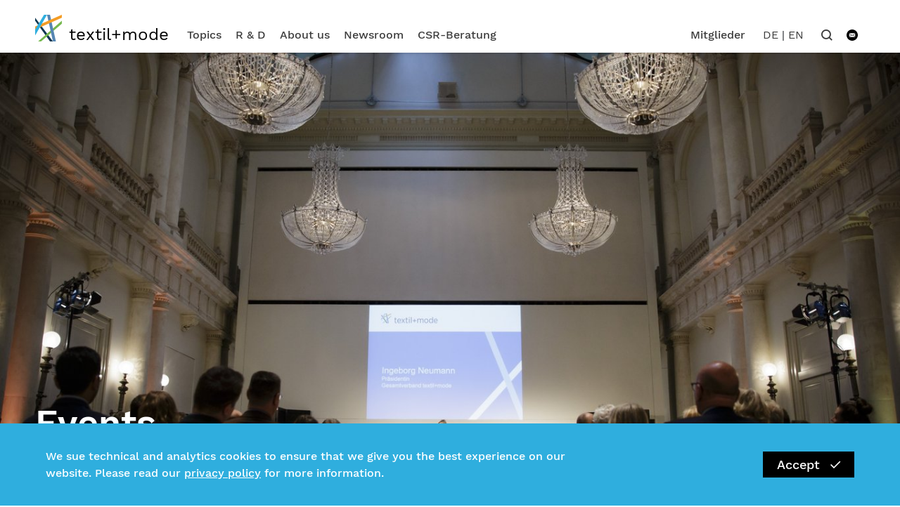

--- FILE ---
content_type: text/html; charset=utf-8
request_url: https://textil-mode.de/en/about-us/events-textil-mode/?veranstaltungsart=14
body_size: 7958
content:


<!DOCTYPE html >
<html class="no-js" lang="en-GB">
    <head>
        <meta charset="utf-8" />
        <title>
            
                Events - 
            
            
            
                Textil+Mode
            
        </title>
        
        <link rel="shortcut icon" type="image/x-icon" href="/static/images/favicon.ico" />
        <meta name="viewport" content="width=device-width, initial-scale=1">
        <meta property="og:url" content="http://textil-mode.de/en/about-us/events-textil-mode/?veranstaltungsart=14" />
        <meta property="og:type" content="website" />
        <meta property="og:site_name" content="Textil+Mode" />
        <meta property="og:locale" content="en_GB" />
        <meta property="twitter:card" content="summary_large_image" />


        
	
<!-- Meta Fields -->
<meta name="title" content="Events" />
<meta name="description" content="None" />
<meta name="author" content="Gesamtverband textil+mode" />


<!-- Open Graph Fields -->
<meta property="og:title" content="Events" />
<meta property="og:description" content="None" />




<meta property="twitter:title" content="Events" />
<meta property="twitter:description" content="None" />







        
        <link rel="stylesheet" href="/static/CACHE/css/output.c2b9f5aa46f3.css" type="text/css">
        <script src="/static/CACHE/js/output.1f6f4e5a0087.js"></script>
        
            
            <link rel="stylesheet" href="/static/statistics/statistics.css"/>
        

        <!-- Matomo Code -->
        <script>
              var _paq = window._paq = window._paq || []; 
              /* tracker methods like "setCustomDimension" should be called before "trackPageView" */ 
              _paq.push(["disableCookies"]); 
              _paq.push(['trackPageView']); 
              _paq.push(['enableLinkTracking']); 
              (function() { 
                var u="https://digitalzentrumsmartekreislaeufe.matomo.cloud/"; 
                _paq.push(['setTrackerUrl', u+'matomo.php']); 
                _paq.push(['setSiteId', '3']); 
                var d=document, g=d.createElement('script'), s=d.getElementsByTagName('script')[0]; 
                g.async=true; g.src='//cdn.matomo.cloud/digitalzentrumsmartekreislaeufe.matomo.cloud/matomo.js'; s.parentNode.insertBefore(g,s);
              })();
        </script>
        <!-- END Matomo Code -->

    </head>
    <body class="">
        


<nav id="vtm__mobile_menu" class="vtm-fullscreen">
    <ul>
        <li class="mobile-nav-brand">
            <a href="/en/" class="vtm-header-logo navbar-brand">
                <svg aria-hidden="true" class="vtm-logo-icon">
                    <use xlink:href="/static/images/svg-sprite.svg#vtm_header_logo"></use>
                </svg>
                <span class="vtm-name">textil+mode</span>
            </a>
            <a href="#vtm__mobile_menu_close" class="vtm-mm-close-menu"><i class="vtm-wf-close-icon"></i></a>
        </li>
        
        
        
            <li><a href="/en/topics/">Topics</a>
                
            </li>
        
        
            <li><a href="/en/research/">R &amp; D</a>
                
                    <ul>
                        <li><a href="/en/research/" class="btn vtm-btn">Übersicht R &amp; D<i class="vtm-btn-icon vtm-wf-button-arrow"></i></a></li>
                        
                            <br>
                            <li><a href="/en/fkt-login/" class="btn vtm-btn">Projektdatenbank<i class="vtm-btn-icon vtm-wf-button-arrow"></i></a></li>
                        
                        
                            <li><a href="/en/research/research-topics/">Research topics</a></li>
                        
                            <li><a href="/en/research/institutes/">Institutes</a></li>
                        
                            <li><a href="/en/research/projects/">Projects</a></li>
                        
                            <li><a href="/en/research/blog/">Blog</a></li>
                        
                            <li><a href="/en/research/our-team/">Our Team</a></li>
                        
                            <li><a href="/en/research/zukunftsstrategie-perspektiven-2035/">A strategy for the future: Perspectives 2035</a></li>
                        
                    </ul>
                
            </li>
        
        
            <li><a href="/en/about-us/">About us</a>
                
                    <ul>
                        <li><a href="/en/about-us/" class="btn vtm-btn">Übersicht About us<i class="vtm-btn-icon vtm-wf-button-arrow"></i></a></li>
                        
                        
                            <li><a href="/en/about-us/presidium/">Presidium</a></li>
                        
                            <li><a href="/en/about-us/team/">Team</a></li>
                        
                            <li><a href="/en/about-us/branch-of-industry/">Industry sectors</a></li>
                        
                            <li><a href="/en/about-us/member-associations/">Member associations</a></li>
                        
                            <li><a href="/en/about-us/events-textil-mode/">Events</a></li>
                        
                            <li><a href="/en/about-us/ausgleichsvereinigung/">Ausgleichsvereinigung</a></li>
                        
                            <li><a href="/en/about-us/employers-association/">Employers&#x27; Association</a></li>
                        
                    </ul>
                
            </li>
        
        
            <li><a href="/en/newsroom/">Newsroom</a>
                
                    <ul>
                        <li><a href="/en/newsroom/" class="btn vtm-btn">Übersicht Newsroom<i class="vtm-btn-icon vtm-wf-button-arrow"></i></a></li>
                        
                        
                            <li><a href="/en/newsroom/alle-pressemitteilungen/">Alle Pressemitteilungen</a></li>
                        
                            <li><a href="/en/newsroom/blog-verband/">Blog textil+mode</a></li>
                        
                            <li><a href="/en/newsroom/figures/">Figures</a></li>
                        
                            <li><a href="/en/newsroom/positions/">Positions</a></li>
                        
                            <li><a href="/en/newsroom/publikations/">Publications</a></li>
                        
                            <li><a href="/en/newsroom/pressekontakt/">Press</a></li>
                        
                            <li><a href="/en/newsroom/faktencheck/">Faktencheck</a></li>
                        
                            <li><a href="/en/newsroom/newsletter/">Newsletter</a></li>
                        
                    </ul>
                
            </li>
        
        
            <li><a href="/en/csr-beratung/">CSR-Beratung</a>
                
            </li>
        
        <li>
            
            
        </li>
        <li>
            
                <a href="/en/login/" >Members</a>
            
        </li>
        <li class="search"><span>Search</span>
            <ul>
                <li>
                    <form action="/en/search/" method='get' class="vtm-nav-search" autocomplete="off">
                        <div class="search-field row no-gutters m-0">
                            <div class="col-12">
                                <button type="submit" class="btn vtm-btn w-100">Search<i class="vtm-btn-icon vtm-wf-button-arrow"></i></button>
                            </div>
                            <div class="form-field col-12 py-3">
                                <input type="text" name="q" id="js_nav_search_mobile" placeholder="Search ..." class="vtm-field form-control" autocomplete="off"/>
                            </div>
                        </div>
                        <div class="vtm-autocomplete-results" id="js_autocomplete_results_mobile">
                        </div>
                        <!-- fix styles of this in vtm_nav_mobile.scss -->
                    </form>
                </li>
            </ul>
        </li>
        <li class="contacts"><a href="/en/feedback/">
                Kontakt
                <svg aria-hidden="true" class="vtm-icon-svg">
                    <use xlink:href="/static/images/svg-sprite.svg#vtm_contact_icon"></use>
                </svg>
            </a>
        </li>

        <li class="language">
            <span id="lang_nav_mobile">
                
                
                
                    <a href="javascript:;" data-lang="de">DE</a>|
                    <a href="javascript:;" data-lang="en">EN</a>
                
            </span>
        </li>
        <li>
            <a href="/en/logout/" style="color:#F54A25;">Logout</a>
        </li>
    </ul>
<form action="/en/i18n/setlang/" id="lang-form_mobile" method="post"><input type="hidden" name="csrfmiddlewaretoken" value="4JgbldJjPak3VtcHAtbe21nLqhRi8Dhr4vaA5KtHHorxUtpfe2ZBIUnon4eJQoNz">
    <input name="next" type="hidden" value="">
    <input type="hidden" name="language">
</form>
</nav>
<script type="text/javascript">
    $(document).ready(function(){
        $('#lang_nav_mobile a').on('click', function(){
            console.log('ad')
            var lang = $(this).data('lang');
            $('#lang-form_mobile input[name="language"]').val(lang);
            $('#lang-form_mobile').submit();
        });
    });
</script>
        <div class="js-container" id="js_container">
            
<header class="vtm-header megamenu pt-3">
    <div class="wrapper">
        <div class="container">
            <div class="row no-gutters justify-content-between">
                <div class="col-12">
                    <div class="vtm-user-menu">
                        
                    </div>

                    <nav class="vtm-navigation navbar navbar-expand-lg">
                        <a href="/en/" class="vtm-header-logo navbar-brand">
                            <svg aria-hidden="true" class="vtm-logo-icon">
                                <use xlink:href="/static/images/svg-sprite.svg#vtm_header_logo"></use>
                            </svg>
                            <span class="vtm-name">textil+mode</span>
                        </a>
                        


<a data-asd='asd' href="#vtm__mobile_menu" class="navbar-toggle d-lg-none" id="vtm__mobile_menu_toggle">
    <div></div>
    <div></div>
    <div></div>
</a>
<div class="collapse navbar-collapse" id="navbar">
    <ul class="navbar-nav mr-auto">
        
        
        
        
        <li class="nav-item megamenu-li">
            <a class="nav-link" href="/en/topics/">Topics</a>
        </li>
        
        
        
        
        <li class="nav-item dropdown megamenu-li">
            <a class="nav-link dropdown-toggle" href="" id="2" data-toggle="dropdown" aria-haspopup="true" aria-expanded="false">R &amp; D</a>
            <div class="dropdown-menu megamenu" aria-labelledby="2">
                <div class="row">
                    <div class="col-4">
                        <a href="/en/research/" class="btn vtm-btn">Übersicht R &amp; D<i class="vtm-btn-icon vtm-wf-button-arrow"></i></a>
                    
                            <br />
                            <a href="/en/fkt-login/" class="btn vtm-btn my-2">Projektdatenbank<i class="vtm-btn-icon vtm-wf-button-arrow"></i></a>
                    
                    </div>
                    <div class="col-3">
                        <ul>
                        
                            <li><a class="vtm-nav-link" href="/en/research/research-topics/">Research topics</a></li>
                        
                            <li><a class="vtm-nav-link" href="/en/research/institutes/">Institutes</a></li>
                        
                            <li><a class="vtm-nav-link" href="/en/research/projects/">Projects</a></li>
                        
                            <li><a class="vtm-nav-link" href="/en/research/blog/">Blog</a></li>
                        
                            <li><a class="vtm-nav-link" href="/en/research/our-team/">Our Team</a></li>
                        
                        </ul>
                    </div>
                    <div class="col-3">
                        <ul>
                        
                            <li><a class="vtm-nav-link" href="/en/research/zukunftsstrategie-perspektiven-2035/">A strategy for the future: Perspectives 2035</a></li>
                        
                        </ul>
                    </div>
                    <div class="btn d-flex ml-auto megamenu-close"></div>
                </div>
            </div>
        </li>

        
        
        
        
        <li class="nav-item dropdown megamenu-li">
            <a class="nav-link dropdown-toggle" href="" id="3" data-toggle="dropdown" aria-haspopup="true" aria-expanded="false">About us</a>
            <div class="dropdown-menu megamenu" aria-labelledby="3">
                <div class="row">
                    <div class="col-4">
                        <a href="/en/about-us/" class="btn vtm-btn">Übersicht About us<i class="vtm-btn-icon vtm-wf-button-arrow"></i></a>
                    
                    </div>
                    <div class="col-3">
                        <ul>
                        
                            <li><a class="vtm-nav-link" href="/en/about-us/presidium/">Presidium</a></li>
                        
                            <li><a class="vtm-nav-link" href="/en/about-us/team/">Team</a></li>
                        
                            <li><a class="vtm-nav-link" href="/en/about-us/branch-of-industry/">Industry sectors</a></li>
                        
                            <li><a class="vtm-nav-link" href="/en/about-us/member-associations/">Member associations</a></li>
                        
                            <li><a class="vtm-nav-link" href="/en/about-us/events-textil-mode/">Events</a></li>
                        
                        </ul>
                    </div>
                    <div class="col-3">
                        <ul>
                        
                            <li><a class="vtm-nav-link" href="/en/about-us/ausgleichsvereinigung/">Ausgleichsvereinigung</a></li>
                        
                            <li><a class="vtm-nav-link" href="/en/about-us/employers-association/">Employers&#x27; Association</a></li>
                        
                        </ul>
                    </div>
                    <div class="btn d-flex ml-auto megamenu-close"></div>
                </div>
            </div>
        </li>

        
        
        
        
        <li class="nav-item dropdown megamenu-li">
            <a class="nav-link dropdown-toggle" href="" id="4" data-toggle="dropdown" aria-haspopup="true" aria-expanded="false">Newsroom</a>
            <div class="dropdown-menu megamenu" aria-labelledby="4">
                <div class="row">
                    <div class="col-4">
                        <a href="/en/newsroom/" class="btn vtm-btn">Übersicht Newsroom<i class="vtm-btn-icon vtm-wf-button-arrow"></i></a>
                    
                    </div>
                    <div class="col-3">
                        <ul>
                        
                            <li><a class="vtm-nav-link" href="/en/newsroom/alle-pressemitteilungen/">Alle Pressemitteilungen</a></li>
                        
                            <li><a class="vtm-nav-link" href="/en/newsroom/blog-verband/">Blog textil+mode</a></li>
                        
                            <li><a class="vtm-nav-link" href="/en/newsroom/figures/">Figures</a></li>
                        
                            <li><a class="vtm-nav-link" href="/en/newsroom/positions/">Positions</a></li>
                        
                            <li><a class="vtm-nav-link" href="/en/newsroom/publikations/">Publications</a></li>
                        
                        </ul>
                    </div>
                    <div class="col-3">
                        <ul>
                        
                            <li><a class="vtm-nav-link" href="/en/newsroom/pressekontakt/">Press</a></li>
                        
                            <li><a class="vtm-nav-link" href="/en/newsroom/faktencheck/">Faktencheck</a></li>
                        
                            <li><a class="vtm-nav-link" href="/en/newsroom/newsletter/">Newsletter</a></li>
                        
                        </ul>
                    </div>
                    <div class="btn d-flex ml-auto megamenu-close"></div>
                </div>
            </div>
        </li>

        
        
        
        
        <li class="nav-item megamenu-li">
            <a class="nav-link" href="/en/csr-beratung/">CSR-Beratung</a>
        </li>
        
        
    </ul>
    <ul class="navbar-nav">
        
        
        
        
            <li class="login nav-item dropdown megamenu-li">
                <a class="nav-link" id="vtm_dropdown_2"  href="/en/login/" >Mitglieder</a>
                <div class="dropdown-menu megamenu" aria-labelledby="vtm_dropdown_3">
            </li>
        
        <form action="/en/i18n/setlang/" id="lang-form" method="post"><input type="hidden" name="csrfmiddlewaretoken" value="4JgbldJjPak3VtcHAtbe21nLqhRi8Dhr4vaA5KtHHorxUtpfe2ZBIUnon4eJQoNz">
            <input name="next" type="hidden" value="">
            <input type="hidden" name="language">
        </form>

        <li class="vtm-lang-nav nav-item">
            <ul class="navbar-nav" id="lang_nav">
                
                
                
                <li>
                    <a href="/de/verband/veranstaltungen/">DE</a>|
                </li>
                <li>
                    <a href="/en/about-us/events-textil-mode/">EN</a>
                </li>
                
            </ul>
        </li>
        <li class="vtm-search-btn nav-item dropdown megamenu-li">
            <a class="nav-link dropdown-toggle" href="" id="vtm_dropdown_4" data-toggle="dropdown" aria-haspopup="true" aria-expanded="false"><i class="vtm-wf-menu-search-icon"></i></a>
            <div class="dropdown-menu megamenu" aria-labelledby="vtm_dropdown_4">
                <form method='get' action="/en/search/" class="vtm-nav-search">
                    <div class="search-field row no-gutters mx-0 mb-4 py-2">
                        <div class="form-field col-10">
                            <input type="text" name="q" id="js_nav_search" placeholder="Search ..." class="vtm-field form-control" autocomplete="off"/>
                        </div>
                        <div class="col-2 d-flex justify-content-end">
                            <button type="submit" class="btn vtm-btn">Search<i class="vtm-btn-icon vtm-wf-button-arrow"></i></button>
                        </div>
                    </div>
                </form>
                <div class="btn d-flex ml-auto megamenu-close"></div>
                <div class="vtm-autocomplete-results active" id="js_autocomplete_results">
                </div>
            </div>
        </li>
        <li class="vtm-contact nav-item">
            <a href="/en/feedback/" class="nav-link">
                <svg aria-hidden="true" class="vtm-icon-svg">
                    <use xlink:href="/static/images/svg-sprite.svg#vtm_contact_icon"></use>
                </svg>
            </a>
        </li>
    </ul>
<script type="text/javascript">
$(document).ready(function () {
        Helpers.autocomplete.init("/en/search/autocomplete", {
            searchFields: $('#js_nav_search','#js_nav_search_mobile'),
            searchResults: $('.vtm-autocomplete-results')
        });
    
});
</script>
    
</div>
                    </nav>
                </div>
            </div>
        </div>
    </div>
</header>

            
                
	<main class="vtm-main">
		

<div class="vtm-page-header">
    
	<figure class="vtm-page-header-image">
		
		
		<img class="img-fluid" src='/media/original_images/jahrestagung-2018-photothek.jpg.1366x690_q85_crop_upscale.jpg' alt="annual event" width="1366" height="690" />
		<figcaption class="vtm-image-caption container"><span>©textil+mode</span></figcaption>
	</figure>
	<div class="vtm-header-overlay">
		<div class="container">
			<h1 class="vtm-page-title">Events</h1>
		</div>
	</div>
    
</div>

		

<div class="container">
	<div class="vtm-breadcrumbs">
		<ul>
			
			
			
				
			
				
					<li><a href="/en/">textil+mode</a></li>
				
			
				
					<li><a href="/en/about-us/">About us</a></li>
				
			
			<li><a href="/en/about-us/events-textil-mode/">Events</a></li>
		</ul>
	</div>
</div>

		<div class="container">
			
<div class="slot slot-" id="slot-calendar_page_one">
    
    
        
        
    
    
</div>

			<div class="filters-header row no-gutters justify-content-between">
			<h2 class="vtm-title my-0">Veranstaltungsfilter</h2>
			
			</div>
			<div class="vtm-filter-wrapper mb-3 mb-md-5 px-sm-4">
				<ul class="vtm-filter-list row no-gutters">
					<li class="vtm-filter vtm-datepicker col-12 col-lg">
						<form action="" id="datepicker_1" class="vtm-datepicker-form d-flex">
							<input type="text" placeholder="Date" value="" name="date" id="datepicker" autocomplete="off"></input>
							<button form="datepicker_1" type="submit" class="btn btn-filter">OK</button>
						</form>
					</li>
					<li class="vtm-filter dropdown col-12 col-lg">
						<span href="javascript:;" class="dropdown-toggle" data-toggle="dropdown">Bundesland</span>
						<ul class="dropdown-menu" role="menu">
							
							
								<li ><a href="?veranstaltungsart=14&amp;bundesland=1">Nordrhein-Westfalen</a></li>
							
							
								<li ><a href="?veranstaltungsart=14&amp;bundesland=2">Niedersachsen</a></li>
							
							
								<li ><a href="?veranstaltungsart=14&amp;bundesland=3">Bayern</a></li>
							
							
								<li ><a href="?veranstaltungsart=14&amp;bundesland=4">Rheinland-Pfalz</a></li>
							
							
								<li ><a href="?veranstaltungsart=14&amp;bundesland=5">Hessen</a></li>
							
							
								<li ><a href="?veranstaltungsart=14&amp;bundesland=6">Saarland</a></li>
							
							
								<li ><a href="?veranstaltungsart=14&amp;bundesland=7">Berlin</a></li>
							
							
								<li ><a href="?veranstaltungsart=14&amp;bundesland=8">Brandenburg</a></li>
							
							
								<li ><a href="?veranstaltungsart=14&amp;bundesland=9">Schleswig-Holstein</a></li>
							
							
								<li ><a href="?veranstaltungsart=14&amp;bundesland=10">Mecklenburg-Vorpommern</a></li>
							
							
								<li ><a href="?veranstaltungsart=14&amp;bundesland=11">Thüringen</a></li>
							
							
								<li ><a href="?veranstaltungsart=14&amp;bundesland=12">Sachsen</a></li>
							
							
								<li ><a href="?veranstaltungsart=14&amp;bundesland=13">Sachsen-Anhalt</a></li>
							
							
								<li ><a href="?veranstaltungsart=14&amp;bundesland=14">Bremen</a></li>
							
							
								<li ><a href="?veranstaltungsart=14&amp;bundesland=15">Baden-Württemberg</a></li>
							
							
								<li ><a href="?veranstaltungsart=14&amp;bundesland=16">Hamburg</a></li>
							
						</ul>
					</li>
					<li class="vtm-filter dropdown col-12 col-lg">
						<span href="javascript:;" class="dropdown-toggle" data-toggle="dropdown">Branche</span>
						<ul class="dropdown-menu" role="menu">
							
								<li ><a href="?veranstaltungsart=14&amp;branche=1">Technical Textiles</a></li>
							
								<li ><a href="?veranstaltungsart=14&amp;branche=30">Fashion and clothing textiles</a></li>
							
								<li ><a href="?veranstaltungsart=14&amp;branche=57">Footwear and leather goods</a></li>
							
						</ul>
					</li>
					<li class="vtm-filter dropdown col-12 col-lg">
						<span href="javascript:;" class="dropdown-toggle" data-toggle="dropdown">Event Type</span>
						<ul class="dropdown-menu" role="menu">
							
								<li ><a href="?veranstaltungsart=3">Symposium</a></li>
							
								<li ><a href="?veranstaltungsart=4">Trade Fair</a></li>
							
								<li ><a href="?veranstaltungsart=7">Lecture</a></li>
							
								<li ><a href="?veranstaltungsart=9">Exhibition</a></li>
							
								<li ><a href="?veranstaltungsart=11">Convention</a></li>
							
								<li ><a href="?veranstaltungsart=13">Annual Convention</a></li>
							
								<li class="selected"><a href="?veranstaltungsart=14">Membership meeting</a></li>
							
						</ul>
					</li>
					<li class="vtm-filter vtm-filter-search">
						<span class="vtm-search-icon">
							<i class="vtm-wf-menu-search-icon"></i>
						</span>
						<form action="" class="vtm-search">
							<div class="form-field">
								<input type="text" name="q" id="" placeholder="search" class="vtm-field form-control " />
								<button class="form-field form-field-submit vtm-wf-menu-search-icon"></button>
							</div>
						</form>
					</li>
					<li class="vtm-filter clear">
						<a href="/en/about-us/events-textil-mode/"><i class="vtm-wf-close-icon"></i></a>
					</li>
				</ul>
			</div>

			<div class="vtm-events" data-page="16">
				<h2 class="vtm-title mb-3 mb-md-5">Events</h2>
				
<div class="slot slot-" id="slot-calendar_page_two">
    
    
        
        
    
    
</div>

				<ul class="vtm-events-list">
					
						<li class="vtm-event-item row no-gutters" data-id="3823">
							<div class="vtm-event-datetime col-12 col-md-3">
								
									<p class="vtm-event-date">23.04.2026</p>
								<p class="vtm-event-time">09:00 - 15:00</p>
								
							</div>
							<div class="vtm-event-info col-12 col-md-9">
								<h2 class="vtm-title">GINETEX GERMANY Mitgliederversammlung</h2>
								<ul class="vtm-event-details row no-gutters">
									<li class="col-6 col-md">
										<p class="detail-title">Location</p>
										<p class="detail-content">online</p>
									</li>
									<li class="col-6 col-md">
										<p class="detail-title">Bundesland</p>
										<p class="detail-content">Nordrhein-Westfalen</p>
									</li>
									<li class="col-6 col-md">
										<p class="detail-title">Branche</p>
										<p class="detail-content">Fashion and clothing textiles</p>
									</li>
									
										<li class="col-6 col-md">
											<p class="detail-title">Event Type</p>
											<p class="detail-content">Membership meeting</p>
										</li>
									
									
								</ul>
								<!-- richtext -->
								<div class="vtm-event-teaser"></div>
								<div class="vtm-event-controls row no-gutters py-4">
									
									
										<div class="col-sm-6">
											<div class="vtm-event-body-btn text-left">Show information</div>
										</div>
									
								</div>
								
								<div class="vtm-event-body">
									<p>Wir freuen uns, unsere GINETEX GERMANY Mitglieder zur j&auml;hrlichen Mitgliederversammlung zu begr&uuml;&szlig;en.</p>
								</div>
								
							</div>
						</li>
					
						<li class="vtm-event-item row no-gutters" data-id="3820">
							<div class="vtm-event-datetime col-12 col-md-3">
								
									<p class="vtm-event-date">29.04.2026</p>
								<p class="vtm-event-time">09:00 - 17:00</p>
								
							</div>
							<div class="vtm-event-info col-12 col-md-9">
								<h2 class="vtm-title">IVPS Mitgliederversammlung</h2>
								<ul class="vtm-event-details row no-gutters">
									<li class="col-6 col-md">
										<p class="detail-title">Location</p>
										<p class="detail-content">Köln</p>
									</li>
									<li class="col-6 col-md">
										<p class="detail-title">Bundesland</p>
										<p class="detail-content">Nordrhein-Westfalen</p>
									</li>
									<li class="col-6 col-md">
										<p class="detail-title">Branche</p>
										<p class="detail-content">Fashion and clothing textiles</p>
									</li>
									
										<li class="col-6 col-md">
											<p class="detail-title">Event Type</p>
											<p class="detail-content">Membership meeting</p>
										</li>
									
									
								</ul>
								<!-- richtext -->
								<div class="vtm-event-teaser"></div>
								<div class="vtm-event-controls row no-gutters py-4">
									
									
										<div class="col-sm-6">
											<div class="vtm-event-body-btn text-left">Show information</div>
										</div>
									
								</div>
								
								<div class="vtm-event-body">
									<p>Die Mitgliederversammlung des IVPS e.V. (Interessenverbund Pers&ouml;nliche Schutzausr&uuml;stung e.V.) wird am 29.04.2026 in K&ouml;ln stattfinden.<br />
<a href="http://www.ivps.de">www.ivps.de</a></p>
								</div>
								
							</div>
						</li>
					
						<li class="vtm-event-item row no-gutters" data-id="3752">
							<div class="vtm-event-datetime col-12 col-md-3">
								
									<p class="vtm-event-date">20.05.2026</p>
								<p class="vtm-event-time">09:00 - 19:00</p>
								
							</div>
							<div class="vtm-event-info col-12 col-md-9">
								<h2 class="vtm-title">Südwesttextil Jahrestagung 2026</h2>
								<ul class="vtm-event-details row no-gutters">
									<li class="col-6 col-md">
										<p class="detail-title">Location</p>
										<p class="detail-content">Mercedes-Benz Museum, Stuttgart</p>
									</li>
									<li class="col-6 col-md">
										<p class="detail-title">Bundesland</p>
										<p class="detail-content">Baden-Württemberg</p>
									</li>
									<li class="col-6 col-md">
										<p class="detail-title">Branche</p>
										<p class="detail-content">Technical Textiles</p>
									</li>
									
										<li class="col-6 col-md">
											<p class="detail-title">Event Type</p>
											<p class="detail-content">Membership meeting</p>
										</li>
									
									
								</ul>
								<!-- richtext -->
								<div class="vtm-event-teaser"></div>
								<div class="vtm-event-controls row no-gutters py-4">
									
									
										<div class="col-sm-6">
											<div class="vtm-event-body-btn text-left">Show information</div>
										</div>
									
								</div>
								
								<div class="vtm-event-body">
									<p>F&uuml;r den 20.Mai 2026 ist die Jahrestagung 2026 vom Verband der S&uuml;dwestdeutschen Textil- und Bekleidungsindustrie geplant.</p>
								</div>
								
							</div>
						</li>
					
						<li class="vtm-event-item row no-gutters" data-id="3822">
							<div class="vtm-event-datetime col-12 col-md-3">
								
									<p class="vtm-event-date">04.11.2026</p>
								<p class="vtm-event-time">09:00 - 17:00</p>
								
							</div>
							<div class="vtm-event-info col-12 col-md-9">
								<h2 class="vtm-title">GermanFashion Mitgliederversammlung</h2>
								<ul class="vtm-event-details row no-gutters">
									<li class="col-6 col-md">
										<p class="detail-title">Location</p>
										<p class="detail-content">Frankfurt</p>
									</li>
									<li class="col-6 col-md">
										<p class="detail-title">Bundesland</p>
										<p class="detail-content">Hessen</p>
									</li>
									<li class="col-6 col-md">
										<p class="detail-title">Branche</p>
										<p class="detail-content">Fashion and clothing textiles</p>
									</li>
									
										<li class="col-6 col-md">
											<p class="detail-title">Event Type</p>
											<p class="detail-content">Membership meeting</p>
										</li>
									
									
								</ul>
								<!-- richtext -->
								<div class="vtm-event-teaser"></div>
								<div class="vtm-event-controls row no-gutters py-4">
									
									
										<div class="col-sm-6">
											<div class="vtm-event-body-btn text-left">Show information</div>
										</div>
									
								</div>
								
								<div class="vtm-event-body">
									<p>Die j&auml;hrliche Mitgliederversammlung des GermanFashion Modeverband Deutschland e.V. wird am 04.11.2026 in Frankfurt stattfinden. SAVE THE DATE.<br />
<a href="https://germanfashion.net/">https://germanfashion.net/</a></p>
								</div>
								
							</div>
						</li>
					
						<li class="vtm-event-item row no-gutters" data-id="3821">
							<div class="vtm-event-datetime col-12 col-md-3">
								
									<p class="vtm-event-date">19.11.2026</p>
								<p class="vtm-event-time">09:00 - 17:00</p>
								
							</div>
							<div class="vtm-event-info col-12 col-md-9">
								<h2 class="vtm-title">IVPS Mitgliederversammlung</h2>
								<ul class="vtm-event-details row no-gutters">
									<li class="col-6 col-md">
										<p class="detail-title">Location</p>
										<p class="detail-content">Köln</p>
									</li>
									<li class="col-6 col-md">
										<p class="detail-title">Bundesland</p>
										<p class="detail-content">Nordrhein-Westfalen</p>
									</li>
									<li class="col-6 col-md">
										<p class="detail-title">Branche</p>
										<p class="detail-content">Fashion and clothing textiles</p>
									</li>
									
										<li class="col-6 col-md">
											<p class="detail-title">Event Type</p>
											<p class="detail-content">Membership meeting</p>
										</li>
									
									
								</ul>
								<!-- richtext -->
								<div class="vtm-event-teaser"></div>
								<div class="vtm-event-controls row no-gutters py-4">
									
									
										<div class="col-sm-6">
											<div class="vtm-event-body-btn text-left">Show information</div>
										</div>
									
								</div>
								
								<div class="vtm-event-body">
									<p>Die zweite Mitgliederversammlung 2026 des IVPS e.V. (Interessenverbund Pers&ouml;nliche Schutzausr&uuml;stung e.V.) wird am 19.11.2026 in K&ouml;ln stattfinden. <a href="http://www.ivps.de">www.ivps.de</a></p>
								</div>
								
							</div>
						</li>
					
				</ul>
				
				
			</div>
		<script type="text/javascript">
		$(document).ready(function(){
			$('#datepicker').datepicker({
				container: $('.vtm-datepicker'),
				multidate: true
			});
			$('.load-events').on('click', function (){
				let $content_box = $('.vtm-events[data-page="16"] .vtm-event-item');
				let idList = [];
				$.each($content_box, function() {
					idList.push($(this).attr('data-id'));
				});
				idList = JSON.stringify(idList);
				ajax_url = "/en/load-events/?veranstaltungsart=14";
				$.ajax({
					type: "GET",
					url: ajax_url,
					data: {ids: idList, pageId: 16},
					success: function(response) {
						if (response['success']) {
							$('.vtm-events[data-page="16"] .vtm-events-list').append(response['html']);
							if (response['empty']){
								$('.load-events').hide();
							}
						}
					}
				});
			});
		});
		</script>
		</div>
		
<div class="slot slot-" id="slot-calendar_page_three">
    
    
        
        
    
    
</div>

	</main>


            

            
                
                <script type="text/javascript">
                    $(document).ready(function(){
                        $('#lang_nav a').on('click', function(){
                            var lang = $(this).data('lang');
                            $('#lang-form input[name="language"]').val(lang);
                            $('#lang-form').submit();
                        });
                    });
                </script>

                <script src="/static/highcharts/highcharts.js"></script>
                <script src="/static/highcharts/modules/exporting.js"></script>
                <script src="/static/highcharts/modules/offline-exporting.js"></script>
                <script src="/static/statistics/statistics.js"></script>
                <script src="/static/highcharts/modules/exporting.js"></script>
            
            
            
            

<footer class="vtm-footer">
    <div class="wrapper">
        <div class="container">
            <div class="vtm-footer-top">
                <div class="vtm-footer-logo">
                    <a href="/en/" class="vtm-header-logo navbar-brand">
                        <svg aria-hidden="true" class="vtm-logo-icon">
                            <use xlink:href="/static/images/svg-sprite.svg#vtm_logo"></use>
                        </svg>
                        <span class="vtm-name">textil+mode</span>
                </div>
                <div class="row no-gutters justify-content-between">
                    <div class="col-12 col-md-4">
                        <ul class="vtm-footer-nav">
                            
                             
                                <li><a href="/en/topics/">Topics</a></li>
                            
                                <li><a href="/en/research/">R &amp; D</a></li>
                            
                                <li><a href="/en/about-us/">About us</a></li>
                            
                                <li><a href="/en/newsroom/">Newsroom</a></li>
                            
                                <li><a href="/en/csr-beratung/">CSR-Beratung</a></li>
                            
                            <li><a href="/en/glossar/">Glossar</a></li>
                        </ul>
                    </div>
                    <div class="col-12 col-md-4">
                        <div class="vtm-footer-socials">
                            <p class="vtm-footer-title">Social Media</p>
                            <ul class="vtm-footer-social-links">
                                <li><a href="https://www.linkedin.com/company/gesamtverband-der-deutschen-textil--und-modeindustrie-e.v./" target="_blank" ><i class="vtm-wf-linkedin-icon">
                                    
                                </i></a></li>
                                <li><a href="https://www.facebook.com/Textilverband/" target="_blank" ><i class="vtm-wf-fb-icon"></i></a></li>
                                <li><a href="https://twitter.com/textilmode"  target="_blank" ><i class="fa-brands fa-x-twitter"></i></a></li>
                                <li><a href="https://www.youtube.com/channel/UC_fUr0eVPa_UdbXVU0vYtPA" target="_blank" ><i class="vtm-wf-youtube-icon"></i></a></li>
                            </ul>
                        </div>
                    </div>
                </div>
            </div>

            <div class="vtm-footer-bottom">
                <div class="row no-gutters justify-content-between">
                    <div class="col-12 col-md-4">
                        <p class="vtm-copyright">&copy;2026 Gesamtverband textil+mode</p>
                    </div>
                    <div class="col-12 col-md-4">
                        <ul class="vtm-footer-links">
                            
                            
                                <li><a href="/en/impressum/">Impressum</a></li>
                            
                                <li><a href="/en/privacy-policy/">Privacy Policy</a></li>
                            
                            <li><a href="/en/feedback/">Kontakt</a></li>
                        </ul>
                    </div>
                </div>
            </div>
        </div>
    </div>
</footer>
<link rel="stylesheet" href="https://cdnjs.cloudflare.com/ajax/libs/font-awesome/6.4.2/css/all.min.css">

            

<!-- Cookiebanner Start -->
<div class="vtm-cookiebanner">
    <div class="vtm-main">
        <div class="vtm-cookie-content ">
            <div class="container d-flex align-items-center">
                <div class="vtm-cookie-text col-12 col-md-8 col-lg-8">
                    We sue technical and analytics cookies to ensure that we give you the best experience on our website. Please read our <a href="/de/datenschutz">privacy policy</a> for more information.
                    
                </div>
                <div class="vtm-btns col-12 col-md-4 col-lg-4 text-sm-right text-center">
                    <a href="#" class="vtm-btn vtm-cookiebanner-accept" id="vtm__cookiebanner__accept">Accept<i class="vtm-wf-check"></i></a>
                </div>
            </div>
        </div>
    </div>
</div>
<!-- Cookiebanner End -->
            

    </body>
</html>